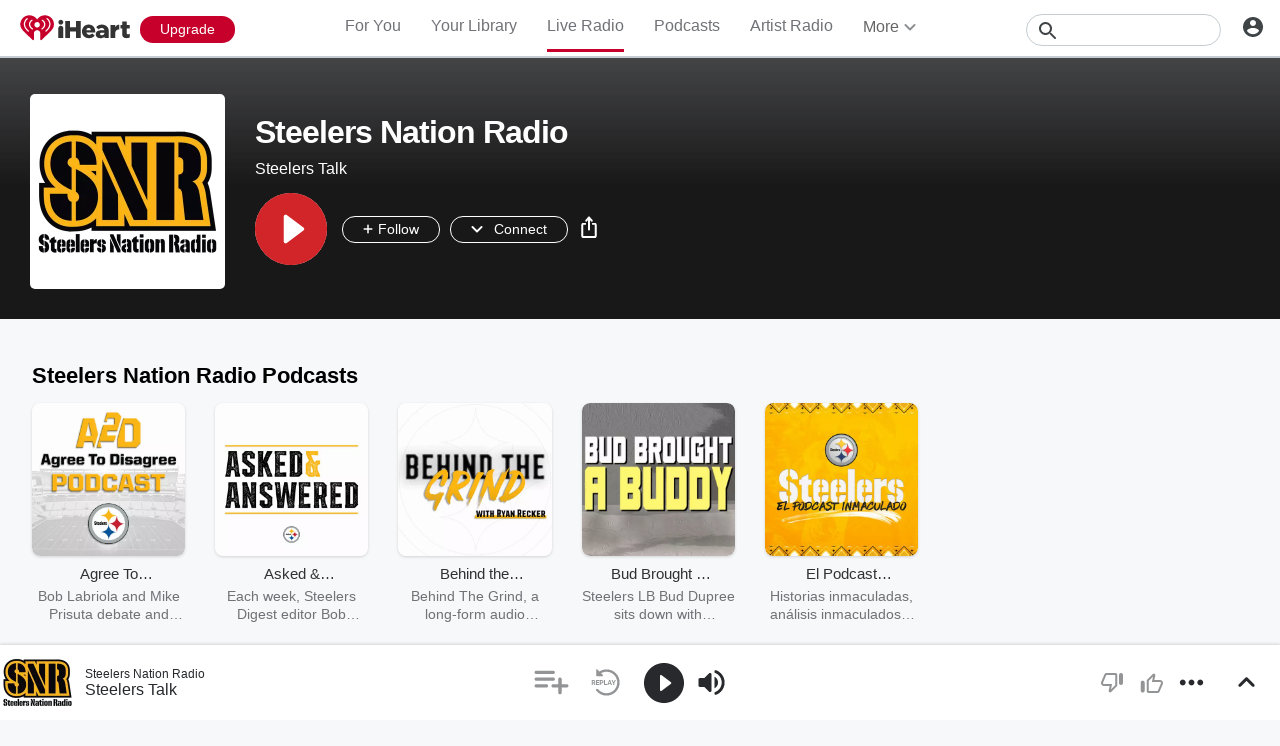

--- FILE ---
content_type: text/javascript
request_url: https://www.iheart.com/v12.0.0/2147adc/bundles/8514.www.js
body_size: 531
content:
"use strict";(this.__LOADABLE_LOADED_CHUNKS__=this.__LOADABLE_LOADED_CHUNKS__||[]).push([[8514],{25178:(t,e,i)=>{i.d(e,{Z:()=>o});const o=(0,i(67357).Z)("div",{target:"egx951j0"})(({textAlign:t="left",styleType:e="dark",theme:i})=>({color:{dark:{color:i.colors.gray[600]},light:{color:i.colors.white.primary}}[e].color,fontSize:i.fonts.size[12],fontWeight:i.fonts.weight.regular,letterSpacing:0,lineHeight:i.fonts.lineHeight[16],textAlign:t}),"")},83093:(t,e,i)=>{i.r(e),i.d(e,{default:()=>_});var o=i(25178),r=i(26458),l=i(27173),n=i(79987),s=i(84718),a=i(31231),c=i(67357);const d=(0,c.Z)("div",{target:"euwn4j30"})({name:"1x19xna",styles:"align-items:center;display:flex;margin-bottom:1.2rem;width:100%;&:last-child{margin-bottom:0;}"}),h=(0,c.Z)("div",{target:"e1sqvl0l0"})(({theme:t})=>({display:"flex",flexDirection:"column",marginLeft:"1.2rem",width:"100%",[o.Z.toString()]:{color:t.colors.gray[400],marginTop:"0.4rem"}}),"");var g=i(39037);const m=(0,c.Z)(g.Z,{target:"e1ydpkz00"})({name:"1kz1h2j",styles:"border-radius:0.3rem;box-shadow:0 0.1rem 0.3rem rgba(0, 0, 0, 0.15);cursor:pointer;height:6rem;min-width:6rem;overflow:hidden;width:6rem;&:hover::after{opacity:1;}&::after{background-color:rgba(24, 24, 24, 0.75);content:open-quote;height:100%;left:0;opacity:0;position:absolute;top:0;transition:opacity 0.1s;transition-timing-function:cubic-bezier(0.7, 0, 0.3, 1);width:100%;}"});var p=i(43628),Z=i(42433),u=i(26990),y=i(92885),f=i(29840),b={name:"4bgdod",styles:"display:block;position:relative"},w={name:"4bgdod",styles:"display:block;position:relative"};const _=function({itemSelectedLocation:t,length:e=3,popularCategoryPodcasts:i=[]}){const c=(0,u.Z)();return(0,f.tZ)(p.Z,{shouldShow:i.length>0,children:(0,f.BX)(a.Z,{children:[(0,f.tZ)(r.Z,{children:c("Popular Podcasts")}),(0,f.tZ)(s.Z,{children:i.slice(0,e).map(({description:e,seedId:i,seedType:r,title:s,url:a})=>{const c=t?{id:i,location:t,name:s,type:r}:null;return(0,f.BX)(d,{children:[(0,f.tZ)(n.Z,{css:b,itemSelected:c,to:a,children:(0,f.tZ)(m,{alt:s,aspectRatio:1,height:y.ul,id:i,type:r,width:y.ul})}),(0,f.BX)(h,{children:[(0,f.tZ)(n.Z,{css:w,itemSelected:c,to:a,children:(0,f.tZ)(l.Z,{children:(0,f.tZ)(Z.Z,{lines:1,children:s})})}),(0,f.tZ)(o.Z,{children:(0,f.tZ)(Z.Z,{lines:1,children:e})})]})]},`${i}-${r}`)})})]})})}}}]);
//# sourceMappingURL=PopularPodcasts.www.js.map